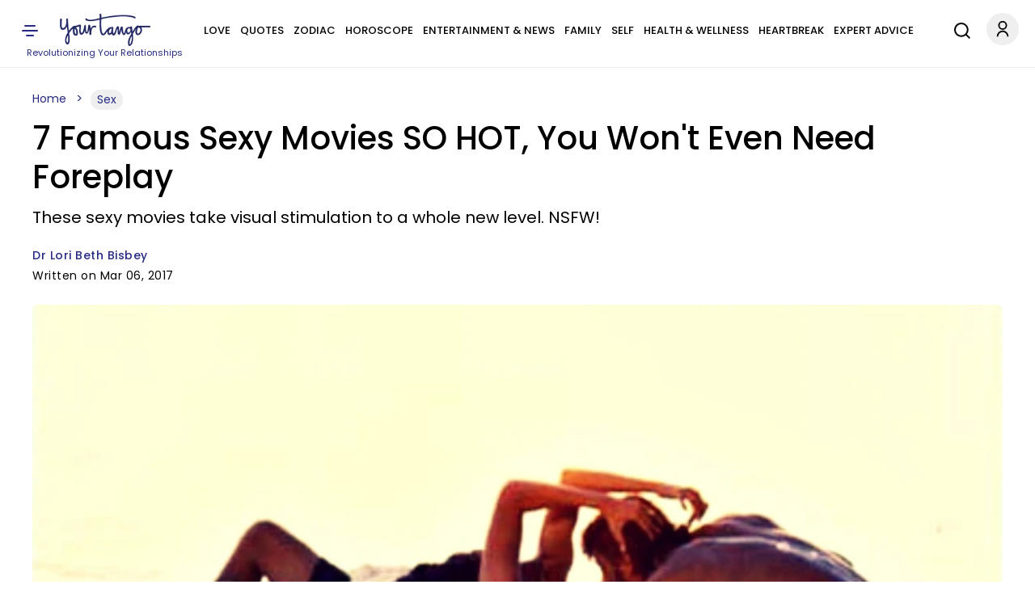

--- FILE ---
content_type: image/svg+xml
request_url: https://www.yourtango.com/themes/custom/yourtango/img/svg-sprite.svg
body_size: 5092
content:
<?xml version="1.0" encoding="utf-8"?><svg width="76" height="1884" viewBox="0 0 76 1884" xmlns="http://www.w3.org/2000/svg" xmlns:xlink="http://www.w3.org/1999/xlink"><svg width="60" height="60" fill="none" viewBox="-10 -10 60 60" id="ico-h-account" xmlns="http://www.w3.org/2000/svg"><circle cx="20" cy="20" r="20" fill="#EFEFEF"/><g clip-path="url(#ama)"><path d="M12.664 29.168a7.334 7.334 0 1 1 14.667 0h-1.834a5.5 5.5 0 0 0-11 0h-1.833Zm7.333-8.25a5.498 5.498 0 0 1-5.5-5.5c0-3.039 2.462-5.5 5.5-5.5 3.04 0 5.5 2.461 5.5 5.5s-2.46 5.5-5.5 5.5Zm0-1.833a3.666 3.666 0 0 0 3.667-3.667 3.666 3.666 0 0 0-3.667-3.667 3.666 3.666 0 0 0-3.666 3.667 3.666 3.666 0 0 0 3.666 3.667Z" fill="#050505"/></g><defs><clipPath id="ama"><path fill="#fff" transform="translate(9 9)" d="M0 0h22v22H0z"/></clipPath></defs></svg><svg width="60" height="60" fill="none" viewBox="-10 -10 60 60" id="ico-h-hamberger" y="60" xmlns="http://www.w3.org/2000/svg"><g clip-path="url(#ana)"><path d="M24 25a1 1 0 1 1 0 2h-8a1 1 0 1 1 0-2h8Zm5-6a1 1 0 1 1 0 2H11a1 1 0 1 1 0-2h18Zm-3-6a1 1 0 1 1 0 2H14a1 1 0 1 1 0-2h12Z" fill="#262A82"/></g><defs><clipPath id="ana"><path fill="#fff" transform="translate(8 8)" d="M0 0h24v24H0z"/></clipPath></defs></svg><svg width="44" height="44" fill="none" viewBox="-10 -10 44 44" id="ico-h-search" y="120" xmlns="http://www.w3.org/2000/svg"><g clip-path="url(#aoa)"><path d="M17.783 16.391 22 20.607 20.607 22l-4.216-4.217a8.822 8.822 0 0 1-5.53 1.939C5.97 19.722 2 15.752 2 10.86S5.97 2 10.86 2c4.892 0 8.862 3.97 8.862 8.86a8.822 8.822 0 0 1-1.939 5.531Zm-1.975-.73a6.87 6.87 0 0 0 1.945-4.8 6.89 6.89 0 0 0-6.892-6.892 6.89 6.89 0 0 0-6.892 6.892 6.89 6.89 0 0 0 6.892 6.892 6.87 6.87 0 0 0 4.8-1.945l.147-.147Z" fill="#050505"/></g><defs><clipPath id="aoa"><path fill="#fff" d="M0 0h24v24H0z"/></clipPath></defs></svg><svg width="60" height="60" fill="none" viewBox="-10 -10 60 60" id="ico-cat_love" y="164" xmlns="http://www.w3.org/2000/svg"/><svg width="60" height="60" fill="none" viewBox="-10 -10 60 60" id="ico-cat_zodiac" y="224" xmlns="http://www.w3.org/2000/svg"/><svg width="76" height="76" fill="none" viewBox="-10 -10 76 76" id="ico-cat_self" y="284" xmlns="http://www.w3.org/2000/svg"/><svg width="60" height="60" fill="none" viewBox="-10 -10 60 60" id="ico-cat_news" y="360" xmlns="http://www.w3.org/2000/svg"/><svg width="60" height="60" fill="none" viewBox="-10 -10 60 60" id="ico-cat_health" y="420" xmlns="http://www.w3.org/2000/svg"/><svg width="60" height="60" fill="none" viewBox="-10 -10 60 60" id="ico-bookmark" y="480" xmlns="http://www.w3.org/2000/svg"><path d="M25.072 26.923a.496.496 0 0 0-.073-.061l-4.717-3.217a.5.5 0 0 0-.564 0l-4.717 3.217a.49.49 0 0 0-.073.061.251.251 0 0 1-.385-.036.25.25 0 0 1-.043-.138V14a1 1 0 0 1 1-1h9a1 1 0 0 1 1 1v12.749a.25.25 0 0 1-.428.174Z" stroke="#050505" stroke-linejoin="round"/></svg><svg width="60" height="60" fill="none" viewBox="-10 -10 60 60" id="ico-bookmark-h" y="540" xmlns="http://www.w3.org/2000/svg"><path d="M25.072 26.923a.496.496 0 0 0-.073-.061l-4.717-3.217a.5.5 0 0 0-.564 0l-4.717 3.217a.49.49 0 0 0-.073.061.251.251 0 0 1-.385-.036.25.25 0 0 1-.043-.138V14a1 1 0 0 1 1-1h9a1 1 0 0 1 1 1v12.749a.25.25 0 0 1-.428.174Z" stroke="#fff" stroke-linejoin="round"/></svg><svg width="30" height="36" fill="none" viewBox="-10 -10 30 36" id="soc-fb" y="600" xmlns="http://www.w3.org/2000/svg"><path d="M5.486 8.808h-.511l.01.51.137 6.182H3.056V8.802H.5V7.086h2.556V5.598c0-1.777.373-3.04 1.055-3.854C4.779.948 5.812.5 7.331.5c.687 0 .946.075 1.286.172l.001.001v1.705a5.153 5.153 0 0 0-.914-.067c-.422 0-.784.06-1.106.201a2.235 2.235 0 0 0-.791.603c-.491.562-.674 1.448-.674 2.518v1.459h3.284l-.59 1.716H5.486Z" stroke="#050505"/></svg><svg width="30" height="36" fill="#fff" viewBox="-10 -10 30 36" id="soc-fb-h" y="636" xmlns="http://www.w3.org/2000/svg"><path d="M5.486 8.808h-.511l.01.51.137 6.182H3.056V8.802H.5V7.086h2.556V5.598c0-1.777.373-3.04 1.055-3.854C4.779.948 5.812.5 7.331.5c.687 0 .946.075 1.286.172l.001.001v1.705a5.153 5.153 0 0 0-.914-.067c-.422 0-.784.06-1.106.201a2.235 2.235 0 0 0-.791.603c-.491.562-.674 1.448-.674 2.518v1.459h3.284l-.59 1.716H5.486Z" stroke="#fff"/></svg><svg width="37" height="34" fill="none" viewBox="-10 -10 37 34" id="soc-twitter" y="672" xmlns="http://www.w3.org/2000/svg"/><svg width="37" height="34" fill="#fff" viewBox="-10 -10 37 34" id="soc-twitter-h" y="706" xmlns="http://www.w3.org/2000/svg"/><svg width="34" height="38" fill="none" viewBox="-10 -10 34 38" id="soc-pint" y="740" xmlns="http://www.w3.org/2000/svg"><path clip-rule="evenodd" d="M6.219 11.935c.506.016.964.686 2.304.686 2.516.016 4.248-1.911 4.787-4.444C15.189-.597 2.396-1.299 1.088 5.922c-.31 1.7.197 3.66 1.52 4.297 1.013.49 1.078-.915.768-1.52-1.373-2.679.278-5.097 2.434-5.783 2.026-.654 3.464-.114 4.559 1.013 1.405 1.454.768 5.408-.899 6.666-.588.441-1.666.54-2.222.016-1.144-1.062.621-3.316.36-4.966-.262-1.634-2.843-1.39-2.974 1.013-.065 1.225.294 1.584.016 2.81-.44 1.96-1.78 5.963-.833 7.532 1.389-.654 2.075-4.575 2.402-5.065Z" stroke="#050505"/></svg><svg width="34" height="38" fill="#fff" viewBox="-10 -10 34 38" id="soc-pint-h" y="778" xmlns="http://www.w3.org/2000/svg"><path fill-rule="evenodd" clip-rule="evenodd" d="M6.219 11.935c.506.016.964.686 2.304.686 2.516.016 4.248-1.911 4.787-4.444C15.189-.597 2.396-1.299 1.088 5.922c-.31 1.7.197 3.66 1.52 4.297 1.013.49 1.078-.915.768-1.52-1.373-2.679.278-5.097 2.434-5.783 2.026-.654 3.464-.114 4.559 1.013 1.405 1.454.768 5.408-.899 6.666-.588.441-1.666.54-2.222.016-1.144-1.062.621-3.316.36-4.966-.262-1.634-2.843-1.39-2.974 1.013-.065 1.225.294 1.584.016 2.81-.44 1.96-1.78 5.963-.833 7.532 1.389-.654 2.075-4.575 2.402-5.065Z"/></svg><svg width="38" height="38" fill="none" viewBox="-10 -10 38 38" id="soc-mail" y="816" xmlns="http://www.w3.org/2000/svg"><path d="M10.5 16.5h-6A1.5 1.5 0 0 1 3 15V6" stroke="#050505" stroke-linejoin="round"/><path d="M15 6v6a1.5 1.5 0 0 1-1.5 1.5h-6A1.5 1.5 0 0 1 6 12V3a1.5 1.5 0 0 1 1.5-1.5h3" stroke="#050505" stroke-linejoin="round"/><path d="M15 6h-3.375A1.125 1.125 0 0 1 10.5 4.875V1.5L15 6Z" stroke="#050505" stroke-linejoin="round"/></svg><svg width="38" height="38" fill="none" viewBox="-10 -10 38 38" id="soc-mail-h" y="854" xmlns="http://www.w3.org/2000/svg"><path d="M10.5 16.5h-6A1.5 1.5 0 0 1 3 15V6" stroke="#fff" stroke-linejoin="round"/><path d="M15 6v6a1.5 1.5 0 0 1-1.5 1.5h-6A1.5 1.5 0 0 1 6 12V3a1.5 1.5 0 0 1 1.5-1.5h3" stroke="#fff" fill="#fff" stroke-linejoin="round"/><path d="M15 6h-3.375A1.125 1.125 0 0 1 10.5 4.875V1.5L15 6Z" stroke="#262A82" stroke-linejoin="round"/></svg><svg width="36" height="36" fill="none" viewBox="-10 -10 36 36" id="ico-newsletter" y="892" xmlns="http://www.w3.org/2000/svg"><g clip-path="url(#aqa)"><path d="M14.667 13.332H1.334v-1.333h.667V7.353c0-3.326 2.686-6.021 6-6.021 3.313 0 6 2.695 6 6.02V12h.666v1.333ZM3.334 11.999h9.333V7.353c0-2.589-2.089-4.688-4.666-4.688-2.578 0-4.667 2.099-4.667 4.688v4.646Zm3 2h3.333a1.667 1.667 0 0 1-3.333 0Z" fill="#050505"/></g><defs><clipPath id="aqa"><path fill="#050505" d="M0 0h16v16H0z"/></clipPath></defs></svg><svg width="36" height="36" fill="none" viewBox="-10 -10 36 36" id="ico-newsletter-h" y="928" xmlns="http://www.w3.org/2000/svg"><g clip-path="url(#apa)"><path d="M14.667 13.332H1.334v-1.333h.667V7.353c0-3.326 2.686-6.021 6-6.021 3.313 0 6 2.695 6 6.02V12h.666v1.333ZM3.334 11.999h9.333V7.353c0-2.589-2.089-4.688-4.666-4.688-2.578 0-4.667 2.099-4.667 4.688v4.646Zm3 2h3.333a1.667 1.667 0 0 1-3.333 0Z" fill="#fff"/></g><defs><clipPath id="apa"><path fill="#fff" d="M0 0h16v16H0z"/></clipPath></defs></svg><svg width="38" height="38" viewBox="-10 -10 44 44" fill="none" id="soc-insta" y="964" xmlns="http://www.w3.org/2000/svg"><path d="M3.062 7.245c.046-1.022.206-1.681.423-2.241l.003-.008c.214-.57.55-1.085.984-1.511l.006-.006.006-.006c.427-.435.943-.77 1.512-.984l.01-.004c.558-.217 1.216-.377 2.238-.423M3.062 7.245C3.012 8.337 3 8.675 3 11.506c0 2.832.012 3.17.062 4.262m0-8.523v.275m.427 10.497a4.18 4.18 0 0 0 .984 1.511l.006.006.006.006c.426.434.942.77 1.511.985l.009.003c.559.217 1.217.376 2.24.423m-4.756-2.934-.004-.01c-.217-.558-.377-1.216-.423-2.239m.427 2.249-.013-.068m-.414-2.181.016.088m-.016-.088v-.276m.414 2.457-.398-2.093m.398 2.093c-.169-.446-.343-1.068-.398-2.093m.398 2.093.018.046c.214.578.553 1.1.993 1.53.43.44.952.78 1.53.994.462.18 1.115.369 2.227.42 1.123.05 1.47.061 4.262.061 2.793 0 3.14-.01 4.262-.061 1.114-.052 1.766-.241 2.227-.42a4.166 4.166 0 0 0 1.53-.993c.44-.43.78-.953.994-1.53.18-.463.369-1.115.42-2.228.05-1.123.061-1.47.061-4.262 0-2.791-.01-3.14-.062-4.262-.05-1.12-.242-1.772-.422-2.234a4.159 4.159 0 0 0-.991-1.524 4.164 4.164 0 0 0-1.522-.99c-.463-.18-1.116-.37-2.235-.422a170.15 170.15 0 0 0-.276-.012M3.078 15.856a165.497 165.497 0 0 1-.017-.364m5.183-13.43C9.337 2.012 9.675 2 12.506 2c2.831 0 3.17.013 4.261.062m-8.523 0h.277m8.246 0h-.275m.275 0c1.023.046 1.682.206 2.242.423l.007.003c.57.214 1.085.55 1.512.984l.006.006.006.006c.434.427.77.942.984 1.512l.003.01c.218.558.377 1.216.424 2.239M8.52 2.062h7.971m-7.971 0c.924-.04 1.436-.05 3.985-.05 2.55 0 3.061.01 3.986.05m-7.971 0-.277.012c-1.114.051-1.766.24-2.227.42a4.166 4.166 0 0 0-1.535.998c-.454.456-.751.912-.985 1.517-.182.464-.372 1.117-.423 2.235l-.012.276m18.889 8.248c-.047 1.023-.206 1.681-.423 2.24l-.003.008a4.187 4.187 0 0 1-.985 1.512l-.006.006-.006.006a4.18 4.18 0 0 1-1.511.984l-.01.004c-.558.217-1.216.376-2.239.423M3.062 15.49c-.04-.924-.05-1.435-.05-3.985s.01-3.06.05-3.986m0 7.972V7.52m7.754 8.068a4.418 4.418 0 1 0 3.381-8.164 4.418 4.418 0 0 0-3.381 8.164ZM9.372 8.372a4.432 4.432 0 1 1 6.268 6.268 4.432 4.432 0 0 1-6.268-6.268Zm10.062-2.33a1.269 1.269 0 1 1-2.538 0 1.269 1.269 0 0 1 2.538 0Z" stroke="#050505" stroke-linejoin="round"/></svg><svg width="38" height="38" viewBox="-10 -10 44 44" fill="none" id="soc-insta-h" y="1002" xmlns="http://www.w3.org/2000/svg"><path d="M3.062 7.245c.046-1.022.206-1.681.423-2.241l.003-.008c.214-.57.55-1.085.984-1.511l.006-.006.006-.006c.427-.435.943-.77 1.512-.984l.01-.004c.558-.217 1.216-.377 2.238-.423M3.062 7.245C3.012 8.337 3 8.675 3 11.506c0 2.832.012 3.17.062 4.262m0-8.523v.275m.427 10.497a4.18 4.18 0 0 0 .984 1.511l.006.006.006.006c.426.434.942.77 1.511.985l.009.003c.559.217 1.217.376 2.24.423m-4.756-2.934-.004-.01c-.217-.558-.377-1.216-.423-2.239m.427 2.249-.013-.068m-.414-2.181.016.088m-.016-.088v-.276m.414 2.457-.398-2.093m.398 2.093c-.169-.446-.343-1.068-.398-2.093m.398 2.093.018.046c.214.578.553 1.1.993 1.53.43.44.952.78 1.53.994.462.18 1.115.369 2.227.42 1.123.05 1.47.061 4.262.061 2.793 0 3.14-.01 4.262-.061 1.114-.052 1.766-.241 2.227-.42a4.166 4.166 0 0 0 1.53-.993c.44-.43.78-.953.994-1.53.18-.463.369-1.115.42-2.228.05-1.123.061-1.47.061-4.262 0-2.791-.01-3.14-.062-4.262-.05-1.12-.242-1.772-.422-2.234a4.159 4.159 0 0 0-.991-1.524 4.164 4.164 0 0 0-1.522-.99c-.463-.18-1.116-.37-2.235-.422a170.15 170.15 0 0 0-.276-.012M3.078 15.856a165.497 165.497 0 0 1-.017-.364m5.183-13.43C9.337 2.012 9.675 2 12.506 2c2.831 0 3.17.013 4.261.062m-8.523 0h.277m8.246 0h-.275m.275 0c1.023.046 1.682.206 2.242.423l.007.003c.57.214 1.085.55 1.512.984l.006.006.006.006c.434.427.77.942.984 1.512l.003.01c.218.558.377 1.216.424 2.239M8.52 2.062h7.971m-7.971 0c.924-.04 1.436-.05 3.985-.05 2.55 0 3.061.01 3.986.05m-7.971 0-.277.012c-1.114.051-1.766.24-2.227.42a4.166 4.166 0 0 0-1.535.998c-.454.456-.751.912-.985 1.517-.182.464-.372 1.117-.423 2.235l-.012.276m18.889 8.248c-.047 1.023-.206 1.681-.423 2.24l-.003.008a4.187 4.187 0 0 1-.985 1.512l-.006.006-.006.006a4.18 4.18 0 0 1-1.511.984l-.01.004c-.558.217-1.216.376-2.239.423M3.062 15.49c-.04-.924-.05-1.435-.05-3.985s.01-3.06.05-3.986m0 7.972V7.52m7.754 8.068a4.418 4.418 0 1 0 3.381-8.164 4.418 4.418 0 0 0-3.381 8.164ZM9.372 8.372a4.432 4.432 0 1 1 6.268 6.268 4.432 4.432 0 0 1-6.268-6.268Zm10.062-2.33a1.269 1.269 0 1 1-2.538 0 1.269 1.269 0 0 1 2.538 0Z" stroke="#fff" stroke-linejoin="round"/></svg><svg width="34" height="29" fill="none" viewBox="-10 -10 34 29" id="ico-arrow-down" y="1040" xmlns="http://www.w3.org/2000/svg"><path d="m7 5.196 4.95-4.95 1.415 1.414L7 8.024.637 1.66 2.05.246 7 5.196Z" fill="#050505"/></svg><svg width="36" height="36" fill="none" viewBox="-10 -10 36 36" id="ico-share" y="1069" xmlns="http://www.w3.org/2000/svg"><path d="M15.865 6.287 9.475.11a.37.37 0 0 0-.43-.071.412.412 0 0 0-.172.16.465.465 0 0 0-.065.238v3.037c-2.647.127-5.1 1.48-6.777 3.757C.277 9.61-.384 12.683.218 15.658a.445.445 0 0 0 .129.236.384.384 0 0 0 .262.106.403.403 0 0 0 .375-.284c1.23-3.584 4.342-5.935 7.824-5.955v3.03a.44.44 0 0 0 .237.398c.143.07.311.042.43-.072l6.39-6.177a.47.47 0 0 0 0-.653ZM9.61 11.821V9.332c0-.233-.17-.426-.384-.435-1.922-.084-3.792.48-5.41 1.632a9.66 9.66 0 0 0-2.999 3.505c-.123-2.245.519-4.465 1.84-6.258 1.608-2.183 3.997-3.437 6.553-3.44.221 0 .4-.195.4-.436V1.406l5.387 5.207-5.387 5.208Z" fill="#050505"/></svg><svg width="57" height="53" fill="none" viewBox="-10 -10 57 53" id="ico-quote" y="1105" xmlns="http://www.w3.org/2000/svg"><path d="M0 32.714V21.798c0-2.354.445-4.834 1.335-7.438a38.245 38.245 0 0 1 3.63-7.492C6.495 4.442 8.133 2.391 9.877.714l8.757 4.335A36.005 36.005 0 0 0 15.75 12.7c-.676 2.64-1.014 5.708-1.014 9.204v10.81H0Zm18.366 0V21.798c0-2.354.445-4.834 1.335-7.438a38.24 38.24 0 0 1 3.63-7.492C24.863 4.442 26.5 2.391 28.245.714L37 5.05a36.01 36.01 0 0 0-2.883 7.652c-.676 2.64-1.014 5.708-1.014 9.204v10.81H18.365Z" fill="#050505"/></svg><svg width="36" height="36" fill="none" viewBox="-10 -10 36 36" id="check-blue" y="1158" xmlns="http://www.w3.org/2000/svg"><path d="M8 16A8 8 0 1 0 8 0a8 8 0 0 0 0 16Z" fill="#3974BC"/><path d="m5 8.5 2 2 4-4" stroke="#fff" stroke-linecap="round" stroke-linejoin="round"/></svg><svg width="36" height="36" fill="none" viewBox="-10 -10 36 36" id="map-pin" y="1194" xmlns="http://www.w3.org/2000/svg"><path d="M13.333 6.667c0 4-5.334 8-5.334 8s-5.333-4-5.333-8a5.333 5.333 0 1 1 10.667 0Z" stroke="#969696" stroke-linecap="round" stroke-linejoin="round"/><path d="M8 8.666a2 2 0 1 0 0-4 2 2 0 0 0 0 4Z" stroke="#969696" stroke-linecap="round" stroke-linejoin="round"/></svg><svg width="36" height="36" fill="none" viewBox="-10 -10 36 36" id="phone" y="1230" xmlns="http://www.w3.org/2000/svg"><g clip-path="url(#axa)"><path d="M14.667 11.28v2a1.332 1.332 0 0 1-1.453 1.334 13.194 13.194 0 0 1-5.754-2.047 13 13 0 0 1-4-4 13.193 13.193 0 0 1-2.046-5.78A1.333 1.333 0 0 1 2.74 1.334h2a1.333 1.333 0 0 1 1.334 1.147 8.56 8.56 0 0 0 .466 1.873 1.333 1.333 0 0 1-.3 1.407l-.846.846a10.667 10.667 0 0 0 4 4l.846-.846a1.333 1.333 0 0 1 1.407-.3 8.56 8.56 0 0 0 1.873.466 1.333 1.333 0 0 1 1.147 1.354Z" stroke="#969696" stroke-linecap="round" stroke-linejoin="round"/></g><defs><clipPath id="axa"><path fill="#fff" d="M0 0h16v16H0z"/></clipPath></defs></svg><svg width="36" height="36" fill="none" viewBox="-10 -10 36 36" id="star-white" y="1266" xmlns="http://www.w3.org/2000/svg"><path d="m8 1.334 2.06 4.173 4.607.674-3.333 3.246.787 4.587L8 11.847l-4.12 2.167.786-4.587-3.333-3.246 4.607-.674L8 1.334Z" stroke="#fff" stroke-linecap="round" stroke-linejoin="round"/></svg><svg width="36" height="36" fill="none" viewBox="-10 -10 36 36" id="arr-right-white" y="1302" xmlns="http://www.w3.org/2000/svg"><path d="m12 5.334 2.667 2.667L12 10.667M1.334 8h13.333" stroke="#fff" stroke-width="2" stroke-linecap="round" stroke-linejoin="round"/></svg><svg width="36" height="36" fill="none" viewBox="-10 -10 36 36" id="mail" y="1338" xmlns="http://www.w3.org/2000/svg"><path d="M13.6 3H2.4C1.627 3 1 3.56 1 4.25v7.5c0 .69.627 1.25 1.4 1.25h11.2c.773 0 1.4-.56 1.4-1.25v-7.5C15 3.56 14.373 3 13.6 3Z" stroke="#050505" stroke-linecap="round" stroke-linejoin="round"/><path d="M15 5 8.721 8.803a1.408 1.408 0 0 1-1.442 0L1 5" stroke="#050505" stroke-linecap="round" stroke-linejoin="round"/></svg><svg viewBox="-10 -10 50 50" width="36" height="36" id="soc-linkedin" y="1374" xmlns="http://www.w3.org/2000/svg"><path d="M9 25H4V10h5v15zM6.501 8a2.5 2.5 0 1 1 0-5.001A2.5 2.5 0 0 1 6.5 8zM27 25h-4.807v-7.3c0-1.741-.033-3.98-2.499-3.98-2.503 0-2.888 1.896-2.888 3.854V25H12V9.989h4.614v2.051h.065c.642-1.18 2.211-2.424 4.551-2.424 4.87 0 5.77 3.109 5.77 7.151V25z"/></svg><svg viewBox="-10 -10 50 50" width="36" height="36" fill="none" id="soc-linkedin-h" y="1410" xmlns="http://www.w3.org/2000/svg"><path d="M9 25H4V10h5v15zM6.501 8a2.5 2.5 0 1 1 0-5.001A2.5 2.5 0 0 1 6.5 8zM27 25h-4.807v-7.3c0-1.741-.033-3.98-2.499-3.98-2.503 0-2.888 1.896-2.888 3.854V25H12V9.989h4.614v2.051h.065c.642-1.18 2.211-2.424 4.551-2.424 4.87 0 5.77 3.109 5.77 7.151V25z" stroke="#fff"/></svg><svg viewBox="-10 -10 44 44" width="36" height="36" id="soc-youtube" y="1446" xmlns="http://www.w3.org/2000/svg"><path d="M12 4s-6.254 0-7.814.418a2.503 2.503 0 0 0-1.768 1.768C2 7.746 2 12 2 12s0 4.254.418 5.814c.23.861.908 1.538 1.768 1.768C5.746 20 12 20 12 20s6.254 0 7.814-.418a2.505 2.505 0 0 0 1.768-1.768C22 16.254 22 12 22 12s0-4.254-.418-5.814a2.505 2.505 0 0 0-1.768-1.768C18.254 4 12 4 12 4zm0 2c2.882 0 6.49.134 7.297.35a.508.508 0 0 1 .353.353c.241.898.35 3.639.35 5.297s-.109 4.398-.35 5.297a.508.508 0 0 1-.353.353c-.805.216-4.415.35-7.297.35-2.881 0-6.49-.134-7.297-.35a.508.508 0 0 1-.353-.353C4.109 16.399 4 13.658 4 12s.109-4.399.35-5.299a.505.505 0 0 1 .353-.351C5.508 6.134 9.118 6 12 6zm-2 2.535v6.93L16 12l-6-3.465z"/></svg><svg viewBox="-10 -10 44 44" width="36" height="36" fill="none" id="soc-youtube-h" y="1482" xmlns="http://www.w3.org/2000/svg"><path d="M12 4s-6.254 0-7.814.418a2.503 2.503 0 0 0-1.768 1.768C2 7.746 2 12 2 12s0 4.254.418 5.814c.23.861.908 1.538 1.768 1.768C5.746 20 12 20 12 20s6.254 0 7.814-.418a2.505 2.505 0 0 0 1.768-1.768C22 16.254 22 12 22 12s0-4.254-.418-5.814a2.505 2.505 0 0 0-1.768-1.768C18.254 4 12 4 12 4zm0 2c2.882 0 6.49.134 7.297.35a.508.508 0 0 1 .353.353c.241.898.35 3.639.35 5.297s-.109 4.398-.35 5.297a.508.508 0 0 1-.353.353c-.805.216-4.415.35-7.297.35-2.881 0-6.49-.134-7.297-.35a.508.508 0 0 1-.353-.353C4.109 16.399 4 13.658 4 12s.109-4.399.35-5.299a.505.505 0 0 1 .353-.351C5.508 6.134 9.118 6 12 6zm-2 2.535v6.93L16 12l-6-3.465z" stroke="#fff"/></svg><svg width="34" height="34" fill="none" viewBox="-10 -10 34 34" id="director" y="1518" xmlns="http://www.w3.org/2000/svg"><path d="m1 12.502 1.267-3.8A5.667 5.667 0 1 1 4.8 11.234L1 12.502Z" stroke="#050505" stroke-linecap="round" stroke-linejoin="round"/></svg><svg width="36" height="36" fill="none" viewBox="-10 -10 36 36" id="author" y="1552" xmlns="http://www.w3.org/2000/svg"><g clip-path="url(#aba)" stroke="#050505" stroke-linecap="round" stroke-linejoin="round"><path d="M11.332 2a1.898 1.898 0 0 1 1.376-.672 1.912 1.912 0 0 1 1.427.555 1.885 1.885 0 0 1 .55 1.421 1.877 1.877 0 0 1-.686 1.362l-9 9-3.667 1 1-3.667 9-9ZM10 3.334l2.667 2.667"/></g><defs><clipPath id="aba"><path fill="#fff" d="M0 0h16v16H0z"/></clipPath></defs></svg><svg width="36" height="36" fill="none" viewBox="-10 -10 36 36" id="partner" y="1588" xmlns="http://www.w3.org/2000/svg"><path d="M12.665 9.333c.994-.973 2-2.14 2-3.666A3.666 3.666 0 0 0 11 2c-1.174 0-2 .333-3 1.333-1-1-1.827-1.333-3-1.333a3.667 3.667 0 0 0-3.667 3.667c0 1.533 1 2.7 2 3.666L7.999 14l4.666-4.667Z" stroke="#050505" stroke-linecap="round" stroke-linejoin="round"/><path d="M7.998 3.334 6.025 5.307a1.446 1.446 0 0 0 0 2.054 1.45 1.45 0 0 0 2 .046l1.38-1.266a1.88 1.88 0 0 1 2.527 0l1.973 1.773M12.001 10l-1.333-1.334M10.001 12l-1.333-1.334" stroke="#050505" stroke-linecap="round" stroke-linejoin="round"/></svg><svg width="36" height="36" viewBox="-10 -10 44 44" fill="none" id="soc-globe" y="1624" xmlns="http://www.w3.org/2000/svg"><path d="M0 0h24v24H0z"/><circle cx="12" cy="12" r="9" stroke="#000" stroke-linejoin="round"/><path d="M12 3s-3.5 3-3.5 9 3.5 9 3.5 9M12 3s3.5 3 3.5 9-3.5 9-3.5 9M3 12h18M19.5 7.5h-15" stroke="#000" stroke-linejoin="round"/><g filter="url(#bba)"><path d="M19.5 16.5h-15" stroke="#000" stroke-linejoin="round"/></g><defs><filter id="bba" x="3.5" y="16" width="17" height="3" filterUnits="userSpaceOnUse" color-interpolation-filters="sRGB"><feFlood flood-opacity="0" result="BackgroundImageFix"/><feColorMatrix in="SourceAlpha" values="0 0 0 0 0 0 0 0 0 0 0 0 0 0 0 0 0 0 127 0" result="hardAlpha"/><feOffset dy="1"/><feGaussianBlur stdDeviation=".5"/><feColorMatrix values="0 0 0 0 0 0 0 0 0 0 0 0 0 0 0 0 0 0 0.1 0"/><feBlend in2="BackgroundImageFix" result="effect1_dropShadow_15_556"/><feBlend in="SourceGraphic" in2="effect1_dropShadow_15_556" result="shape"/></filter></defs></svg><svg width="36" height="36" viewBox="-10 -10 44 44" fill="none" id="soc-globe-h" y="1660" xmlns="http://www.w3.org/2000/svg"><path d="M0 0h24v24H0z"/><circle cx="12" cy="12" r="9" stroke="#fff" stroke-linejoin="round"/><path d="M12 3s-3.5 3-3.5 9 3.5 9 3.5 9M12 3s3.5 3 3.5 9-3.5 9-3.5 9M3 12h18M19.5 7.5h-15" stroke="#fff" stroke-linejoin="round"/><g filter="url(#baa)"><path d="M19.5 16.5h-15" stroke="#fff" stroke-linejoin="round"/></g><defs><filter id="baa" x="3.5" y="16" width="17" height="3" filterUnits="userSpaceOnUse" color-interpolation-filters="sRGB"><feFlood flood-opacity="0" result="BackgroundImageFix"/><feColorMatrix in="SourceAlpha" values="0 0 0 0 0 0 0 0 0 0 0 0 0 0 0 0 0 0 127 0" result="hardAlpha"/><feOffset dy="1"/><feGaussianBlur stdDeviation=".5"/><feColorMatrix values="0 0 0 0 0 0 0 0 0 0 0 0 0 0 0 0 0 0 0.1 0"/><feBlend in2="BackgroundImageFix" result="effect1_dropShadow_15_556"/><feBlend in="SourceGraphic" in2="effect1_dropShadow_15_556" result="shape"/></filter></defs></svg><svg width="36" height="36" viewBox="-10 -10 44 44" id="soc-tiktok" y="1696" xmlns="http://www.w3.org/2000/svg"><path d="M12.53.02C13.84 0 15.14.01 16.44 0c.08 1.53.63 3.09 1.75 4.17 1.12 1.11 2.7 1.62 4.24 1.79v4.03c-1.44-.05-2.89-.35-4.2-.97-.57-.26-1.1-.59-1.62-.93-.01 2.92.01 5.84-.02 8.75-.08 1.4-.54 2.79-1.35 3.94-1.31 1.92-3.58 3.17-5.91 3.21-1.43.08-2.86-.31-4.08-1.03-2.02-1.19-3.44-3.37-3.65-5.71-.02-.5-.03-1-.01-1.49.18-1.9 1.12-3.72 2.58-4.96 1.66-1.44 3.98-2.13 6.15-1.72.02 1.48-.04 2.96-.04 4.44-.99-.32-2.15-.23-3.02.37-.63.41-1.11 1.04-1.36 1.75-.21.51-.15 1.07-.14 1.61.24 1.64 1.82 3.02 3.5 2.87 1.12-.01 2.19-.66 2.77-1.61.19-.33.4-.67.41-1.06.1-1.79.06-3.57.07-5.36.01-4.03-.01-8.05.02-12.07z"/></svg><svg fill="none" width="36" height="36" viewBox="-10 -10 44 44" id="soc-tiktok-h" y="1732" xmlns="http://www.w3.org/2000/svg"><path d="M12.53.02C13.84 0 15.14.01 16.44 0c.08 1.53.63 3.09 1.75 4.17 1.12 1.11 2.7 1.62 4.24 1.79v4.03c-1.44-.05-2.89-.35-4.2-.97-.57-.26-1.1-.59-1.62-.93-.01 2.92.01 5.84-.02 8.75-.08 1.4-.54 2.79-1.35 3.94-1.31 1.92-3.58 3.17-5.91 3.21-1.43.08-2.86-.31-4.08-1.03-2.02-1.19-3.44-3.37-3.65-5.71-.02-.5-.03-1-.01-1.49.18-1.9 1.12-3.72 2.58-4.96 1.66-1.44 3.98-2.13 6.15-1.72.02 1.48-.04 2.96-.04 4.44-.99-.32-2.15-.23-3.02.37-.63.41-1.11 1.04-1.36 1.75-.21.51-.15 1.07-.14 1.61.24 1.64 1.82 3.02 3.5 2.87 1.12-.01 2.19-.66 2.77-1.61.19-.33.4-.67.41-1.06.1-1.79.06-3.57.07-5.36.01-4.03-.01-8.05.02-12.07z" stroke="#fff"/></svg><svg viewBox="-10 -10 44 44" width="36" height="36" id="soc-twitter-n" y="1768" xmlns="http://www.w3.org/2000/svg"><path d="M18.244 2.25h3.308l-7.227 8.26 8.502 11.24H16.17l-5.214-6.817L4.99 21.75H1.68l7.73-8.835L1.254 2.25H8.08l4.713 6.231zm-1.161 17.52h1.833L7.084 4.126H5.117z"/></svg><svg viewBox="-10 -10 44 44" width="36" height="36" fill="none" id="soc-twitter-n-h" y="1804" xmlns="http://www.w3.org/2000/svg"><path d="M18.244 2.25h3.308l-7.227 8.26 8.502 11.24H16.17l-5.214-6.817L4.99 21.75H1.68l7.73-8.835L1.254 2.25H8.08l4.713 6.231zm-1.161 17.52h1.833L7.084 4.126H5.117z" stroke="#fff"/></svg><svg width="44" height="44" fill="none" viewBox="-10 -10 44 44" id="ico-search-w" y="1840" xmlns="http://www.w3.org/2000/svg"><g clip-path="url(#clip0_504_4195)"><path d="M17.783 16.391 22 20.607 20.607 22l-4.216-4.217a8.822 8.822 0 0 1-5.53 1.939C5.97 19.722 2 15.752 2 10.86S5.97 2 10.86 2c4.892 0 8.862 3.97 8.862 8.86a8.822 8.822 0 0 1-1.939 5.531Zm-1.975-.73a6.87 6.87 0 0 0 1.945-4.8 6.89 6.89 0 0 0-6.892-6.892 6.89 6.89 0 0 0-6.892 6.892 6.89 6.89 0 0 0 6.892 6.892 6.87 6.87 0 0 0 4.8-1.945l.147-.147Z" fill="#fff"/></g></svg></svg>